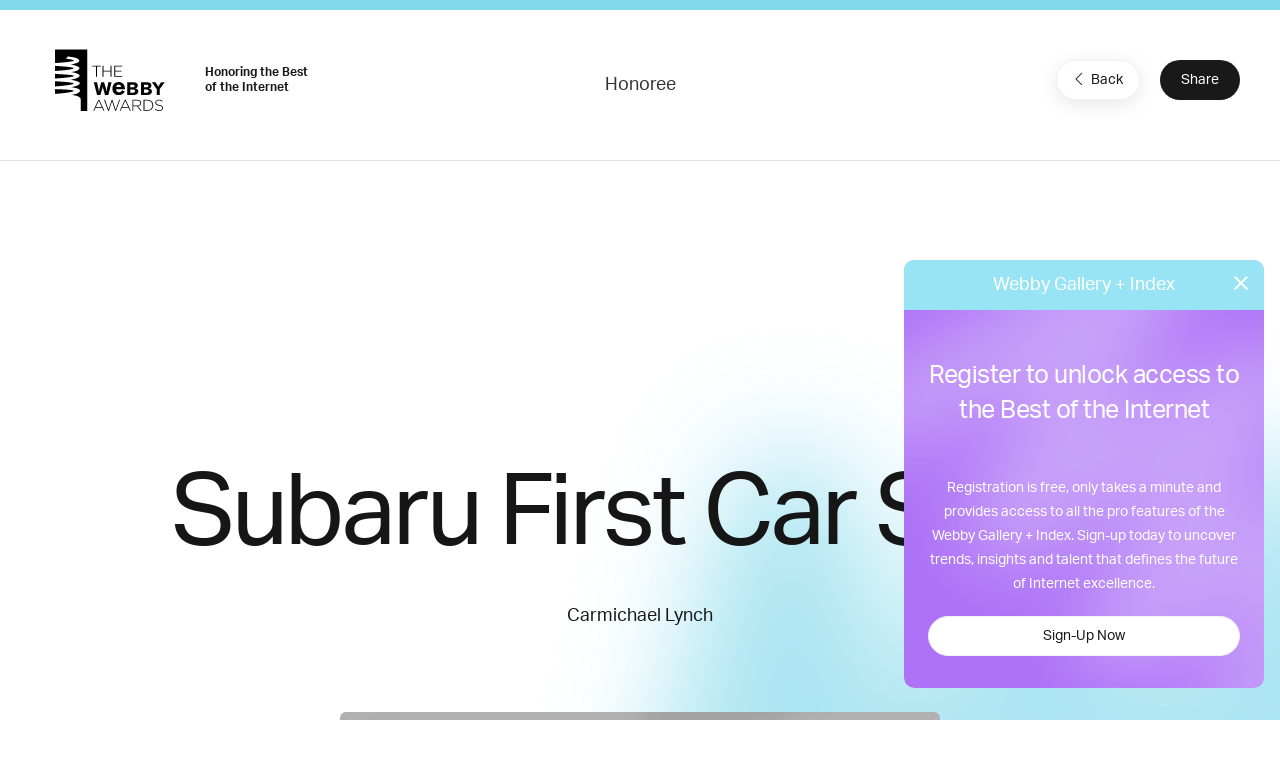

--- FILE ---
content_type: text/html; charset=utf-8
request_url: https://www.google.com/recaptcha/api2/anchor?ar=1&k=6LcC5f8qAAAAAN7E3g2z0N_EoPq3Vri8uXzTmFiO&co=aHR0cHM6Ly93aW5uZXJzLXN0YWdpbmcud2ViYnlhd2FyZHMuY29tOjQ0Mw..&hl=en&v=PoyoqOPhxBO7pBk68S4YbpHZ&size=invisible&anchor-ms=20000&execute-ms=30000&cb=jtz4wpo5pn1v
body_size: 48579
content:
<!DOCTYPE HTML><html dir="ltr" lang="en"><head><meta http-equiv="Content-Type" content="text/html; charset=UTF-8">
<meta http-equiv="X-UA-Compatible" content="IE=edge">
<title>reCAPTCHA</title>
<style type="text/css">
/* cyrillic-ext */
@font-face {
  font-family: 'Roboto';
  font-style: normal;
  font-weight: 400;
  font-stretch: 100%;
  src: url(//fonts.gstatic.com/s/roboto/v48/KFO7CnqEu92Fr1ME7kSn66aGLdTylUAMa3GUBHMdazTgWw.woff2) format('woff2');
  unicode-range: U+0460-052F, U+1C80-1C8A, U+20B4, U+2DE0-2DFF, U+A640-A69F, U+FE2E-FE2F;
}
/* cyrillic */
@font-face {
  font-family: 'Roboto';
  font-style: normal;
  font-weight: 400;
  font-stretch: 100%;
  src: url(//fonts.gstatic.com/s/roboto/v48/KFO7CnqEu92Fr1ME7kSn66aGLdTylUAMa3iUBHMdazTgWw.woff2) format('woff2');
  unicode-range: U+0301, U+0400-045F, U+0490-0491, U+04B0-04B1, U+2116;
}
/* greek-ext */
@font-face {
  font-family: 'Roboto';
  font-style: normal;
  font-weight: 400;
  font-stretch: 100%;
  src: url(//fonts.gstatic.com/s/roboto/v48/KFO7CnqEu92Fr1ME7kSn66aGLdTylUAMa3CUBHMdazTgWw.woff2) format('woff2');
  unicode-range: U+1F00-1FFF;
}
/* greek */
@font-face {
  font-family: 'Roboto';
  font-style: normal;
  font-weight: 400;
  font-stretch: 100%;
  src: url(//fonts.gstatic.com/s/roboto/v48/KFO7CnqEu92Fr1ME7kSn66aGLdTylUAMa3-UBHMdazTgWw.woff2) format('woff2');
  unicode-range: U+0370-0377, U+037A-037F, U+0384-038A, U+038C, U+038E-03A1, U+03A3-03FF;
}
/* math */
@font-face {
  font-family: 'Roboto';
  font-style: normal;
  font-weight: 400;
  font-stretch: 100%;
  src: url(//fonts.gstatic.com/s/roboto/v48/KFO7CnqEu92Fr1ME7kSn66aGLdTylUAMawCUBHMdazTgWw.woff2) format('woff2');
  unicode-range: U+0302-0303, U+0305, U+0307-0308, U+0310, U+0312, U+0315, U+031A, U+0326-0327, U+032C, U+032F-0330, U+0332-0333, U+0338, U+033A, U+0346, U+034D, U+0391-03A1, U+03A3-03A9, U+03B1-03C9, U+03D1, U+03D5-03D6, U+03F0-03F1, U+03F4-03F5, U+2016-2017, U+2034-2038, U+203C, U+2040, U+2043, U+2047, U+2050, U+2057, U+205F, U+2070-2071, U+2074-208E, U+2090-209C, U+20D0-20DC, U+20E1, U+20E5-20EF, U+2100-2112, U+2114-2115, U+2117-2121, U+2123-214F, U+2190, U+2192, U+2194-21AE, U+21B0-21E5, U+21F1-21F2, U+21F4-2211, U+2213-2214, U+2216-22FF, U+2308-230B, U+2310, U+2319, U+231C-2321, U+2336-237A, U+237C, U+2395, U+239B-23B7, U+23D0, U+23DC-23E1, U+2474-2475, U+25AF, U+25B3, U+25B7, U+25BD, U+25C1, U+25CA, U+25CC, U+25FB, U+266D-266F, U+27C0-27FF, U+2900-2AFF, U+2B0E-2B11, U+2B30-2B4C, U+2BFE, U+3030, U+FF5B, U+FF5D, U+1D400-1D7FF, U+1EE00-1EEFF;
}
/* symbols */
@font-face {
  font-family: 'Roboto';
  font-style: normal;
  font-weight: 400;
  font-stretch: 100%;
  src: url(//fonts.gstatic.com/s/roboto/v48/KFO7CnqEu92Fr1ME7kSn66aGLdTylUAMaxKUBHMdazTgWw.woff2) format('woff2');
  unicode-range: U+0001-000C, U+000E-001F, U+007F-009F, U+20DD-20E0, U+20E2-20E4, U+2150-218F, U+2190, U+2192, U+2194-2199, U+21AF, U+21E6-21F0, U+21F3, U+2218-2219, U+2299, U+22C4-22C6, U+2300-243F, U+2440-244A, U+2460-24FF, U+25A0-27BF, U+2800-28FF, U+2921-2922, U+2981, U+29BF, U+29EB, U+2B00-2BFF, U+4DC0-4DFF, U+FFF9-FFFB, U+10140-1018E, U+10190-1019C, U+101A0, U+101D0-101FD, U+102E0-102FB, U+10E60-10E7E, U+1D2C0-1D2D3, U+1D2E0-1D37F, U+1F000-1F0FF, U+1F100-1F1AD, U+1F1E6-1F1FF, U+1F30D-1F30F, U+1F315, U+1F31C, U+1F31E, U+1F320-1F32C, U+1F336, U+1F378, U+1F37D, U+1F382, U+1F393-1F39F, U+1F3A7-1F3A8, U+1F3AC-1F3AF, U+1F3C2, U+1F3C4-1F3C6, U+1F3CA-1F3CE, U+1F3D4-1F3E0, U+1F3ED, U+1F3F1-1F3F3, U+1F3F5-1F3F7, U+1F408, U+1F415, U+1F41F, U+1F426, U+1F43F, U+1F441-1F442, U+1F444, U+1F446-1F449, U+1F44C-1F44E, U+1F453, U+1F46A, U+1F47D, U+1F4A3, U+1F4B0, U+1F4B3, U+1F4B9, U+1F4BB, U+1F4BF, U+1F4C8-1F4CB, U+1F4D6, U+1F4DA, U+1F4DF, U+1F4E3-1F4E6, U+1F4EA-1F4ED, U+1F4F7, U+1F4F9-1F4FB, U+1F4FD-1F4FE, U+1F503, U+1F507-1F50B, U+1F50D, U+1F512-1F513, U+1F53E-1F54A, U+1F54F-1F5FA, U+1F610, U+1F650-1F67F, U+1F687, U+1F68D, U+1F691, U+1F694, U+1F698, U+1F6AD, U+1F6B2, U+1F6B9-1F6BA, U+1F6BC, U+1F6C6-1F6CF, U+1F6D3-1F6D7, U+1F6E0-1F6EA, U+1F6F0-1F6F3, U+1F6F7-1F6FC, U+1F700-1F7FF, U+1F800-1F80B, U+1F810-1F847, U+1F850-1F859, U+1F860-1F887, U+1F890-1F8AD, U+1F8B0-1F8BB, U+1F8C0-1F8C1, U+1F900-1F90B, U+1F93B, U+1F946, U+1F984, U+1F996, U+1F9E9, U+1FA00-1FA6F, U+1FA70-1FA7C, U+1FA80-1FA89, U+1FA8F-1FAC6, U+1FACE-1FADC, U+1FADF-1FAE9, U+1FAF0-1FAF8, U+1FB00-1FBFF;
}
/* vietnamese */
@font-face {
  font-family: 'Roboto';
  font-style: normal;
  font-weight: 400;
  font-stretch: 100%;
  src: url(//fonts.gstatic.com/s/roboto/v48/KFO7CnqEu92Fr1ME7kSn66aGLdTylUAMa3OUBHMdazTgWw.woff2) format('woff2');
  unicode-range: U+0102-0103, U+0110-0111, U+0128-0129, U+0168-0169, U+01A0-01A1, U+01AF-01B0, U+0300-0301, U+0303-0304, U+0308-0309, U+0323, U+0329, U+1EA0-1EF9, U+20AB;
}
/* latin-ext */
@font-face {
  font-family: 'Roboto';
  font-style: normal;
  font-weight: 400;
  font-stretch: 100%;
  src: url(//fonts.gstatic.com/s/roboto/v48/KFO7CnqEu92Fr1ME7kSn66aGLdTylUAMa3KUBHMdazTgWw.woff2) format('woff2');
  unicode-range: U+0100-02BA, U+02BD-02C5, U+02C7-02CC, U+02CE-02D7, U+02DD-02FF, U+0304, U+0308, U+0329, U+1D00-1DBF, U+1E00-1E9F, U+1EF2-1EFF, U+2020, U+20A0-20AB, U+20AD-20C0, U+2113, U+2C60-2C7F, U+A720-A7FF;
}
/* latin */
@font-face {
  font-family: 'Roboto';
  font-style: normal;
  font-weight: 400;
  font-stretch: 100%;
  src: url(//fonts.gstatic.com/s/roboto/v48/KFO7CnqEu92Fr1ME7kSn66aGLdTylUAMa3yUBHMdazQ.woff2) format('woff2');
  unicode-range: U+0000-00FF, U+0131, U+0152-0153, U+02BB-02BC, U+02C6, U+02DA, U+02DC, U+0304, U+0308, U+0329, U+2000-206F, U+20AC, U+2122, U+2191, U+2193, U+2212, U+2215, U+FEFF, U+FFFD;
}
/* cyrillic-ext */
@font-face {
  font-family: 'Roboto';
  font-style: normal;
  font-weight: 500;
  font-stretch: 100%;
  src: url(//fonts.gstatic.com/s/roboto/v48/KFO7CnqEu92Fr1ME7kSn66aGLdTylUAMa3GUBHMdazTgWw.woff2) format('woff2');
  unicode-range: U+0460-052F, U+1C80-1C8A, U+20B4, U+2DE0-2DFF, U+A640-A69F, U+FE2E-FE2F;
}
/* cyrillic */
@font-face {
  font-family: 'Roboto';
  font-style: normal;
  font-weight: 500;
  font-stretch: 100%;
  src: url(//fonts.gstatic.com/s/roboto/v48/KFO7CnqEu92Fr1ME7kSn66aGLdTylUAMa3iUBHMdazTgWw.woff2) format('woff2');
  unicode-range: U+0301, U+0400-045F, U+0490-0491, U+04B0-04B1, U+2116;
}
/* greek-ext */
@font-face {
  font-family: 'Roboto';
  font-style: normal;
  font-weight: 500;
  font-stretch: 100%;
  src: url(//fonts.gstatic.com/s/roboto/v48/KFO7CnqEu92Fr1ME7kSn66aGLdTylUAMa3CUBHMdazTgWw.woff2) format('woff2');
  unicode-range: U+1F00-1FFF;
}
/* greek */
@font-face {
  font-family: 'Roboto';
  font-style: normal;
  font-weight: 500;
  font-stretch: 100%;
  src: url(//fonts.gstatic.com/s/roboto/v48/KFO7CnqEu92Fr1ME7kSn66aGLdTylUAMa3-UBHMdazTgWw.woff2) format('woff2');
  unicode-range: U+0370-0377, U+037A-037F, U+0384-038A, U+038C, U+038E-03A1, U+03A3-03FF;
}
/* math */
@font-face {
  font-family: 'Roboto';
  font-style: normal;
  font-weight: 500;
  font-stretch: 100%;
  src: url(//fonts.gstatic.com/s/roboto/v48/KFO7CnqEu92Fr1ME7kSn66aGLdTylUAMawCUBHMdazTgWw.woff2) format('woff2');
  unicode-range: U+0302-0303, U+0305, U+0307-0308, U+0310, U+0312, U+0315, U+031A, U+0326-0327, U+032C, U+032F-0330, U+0332-0333, U+0338, U+033A, U+0346, U+034D, U+0391-03A1, U+03A3-03A9, U+03B1-03C9, U+03D1, U+03D5-03D6, U+03F0-03F1, U+03F4-03F5, U+2016-2017, U+2034-2038, U+203C, U+2040, U+2043, U+2047, U+2050, U+2057, U+205F, U+2070-2071, U+2074-208E, U+2090-209C, U+20D0-20DC, U+20E1, U+20E5-20EF, U+2100-2112, U+2114-2115, U+2117-2121, U+2123-214F, U+2190, U+2192, U+2194-21AE, U+21B0-21E5, U+21F1-21F2, U+21F4-2211, U+2213-2214, U+2216-22FF, U+2308-230B, U+2310, U+2319, U+231C-2321, U+2336-237A, U+237C, U+2395, U+239B-23B7, U+23D0, U+23DC-23E1, U+2474-2475, U+25AF, U+25B3, U+25B7, U+25BD, U+25C1, U+25CA, U+25CC, U+25FB, U+266D-266F, U+27C0-27FF, U+2900-2AFF, U+2B0E-2B11, U+2B30-2B4C, U+2BFE, U+3030, U+FF5B, U+FF5D, U+1D400-1D7FF, U+1EE00-1EEFF;
}
/* symbols */
@font-face {
  font-family: 'Roboto';
  font-style: normal;
  font-weight: 500;
  font-stretch: 100%;
  src: url(//fonts.gstatic.com/s/roboto/v48/KFO7CnqEu92Fr1ME7kSn66aGLdTylUAMaxKUBHMdazTgWw.woff2) format('woff2');
  unicode-range: U+0001-000C, U+000E-001F, U+007F-009F, U+20DD-20E0, U+20E2-20E4, U+2150-218F, U+2190, U+2192, U+2194-2199, U+21AF, U+21E6-21F0, U+21F3, U+2218-2219, U+2299, U+22C4-22C6, U+2300-243F, U+2440-244A, U+2460-24FF, U+25A0-27BF, U+2800-28FF, U+2921-2922, U+2981, U+29BF, U+29EB, U+2B00-2BFF, U+4DC0-4DFF, U+FFF9-FFFB, U+10140-1018E, U+10190-1019C, U+101A0, U+101D0-101FD, U+102E0-102FB, U+10E60-10E7E, U+1D2C0-1D2D3, U+1D2E0-1D37F, U+1F000-1F0FF, U+1F100-1F1AD, U+1F1E6-1F1FF, U+1F30D-1F30F, U+1F315, U+1F31C, U+1F31E, U+1F320-1F32C, U+1F336, U+1F378, U+1F37D, U+1F382, U+1F393-1F39F, U+1F3A7-1F3A8, U+1F3AC-1F3AF, U+1F3C2, U+1F3C4-1F3C6, U+1F3CA-1F3CE, U+1F3D4-1F3E0, U+1F3ED, U+1F3F1-1F3F3, U+1F3F5-1F3F7, U+1F408, U+1F415, U+1F41F, U+1F426, U+1F43F, U+1F441-1F442, U+1F444, U+1F446-1F449, U+1F44C-1F44E, U+1F453, U+1F46A, U+1F47D, U+1F4A3, U+1F4B0, U+1F4B3, U+1F4B9, U+1F4BB, U+1F4BF, U+1F4C8-1F4CB, U+1F4D6, U+1F4DA, U+1F4DF, U+1F4E3-1F4E6, U+1F4EA-1F4ED, U+1F4F7, U+1F4F9-1F4FB, U+1F4FD-1F4FE, U+1F503, U+1F507-1F50B, U+1F50D, U+1F512-1F513, U+1F53E-1F54A, U+1F54F-1F5FA, U+1F610, U+1F650-1F67F, U+1F687, U+1F68D, U+1F691, U+1F694, U+1F698, U+1F6AD, U+1F6B2, U+1F6B9-1F6BA, U+1F6BC, U+1F6C6-1F6CF, U+1F6D3-1F6D7, U+1F6E0-1F6EA, U+1F6F0-1F6F3, U+1F6F7-1F6FC, U+1F700-1F7FF, U+1F800-1F80B, U+1F810-1F847, U+1F850-1F859, U+1F860-1F887, U+1F890-1F8AD, U+1F8B0-1F8BB, U+1F8C0-1F8C1, U+1F900-1F90B, U+1F93B, U+1F946, U+1F984, U+1F996, U+1F9E9, U+1FA00-1FA6F, U+1FA70-1FA7C, U+1FA80-1FA89, U+1FA8F-1FAC6, U+1FACE-1FADC, U+1FADF-1FAE9, U+1FAF0-1FAF8, U+1FB00-1FBFF;
}
/* vietnamese */
@font-face {
  font-family: 'Roboto';
  font-style: normal;
  font-weight: 500;
  font-stretch: 100%;
  src: url(//fonts.gstatic.com/s/roboto/v48/KFO7CnqEu92Fr1ME7kSn66aGLdTylUAMa3OUBHMdazTgWw.woff2) format('woff2');
  unicode-range: U+0102-0103, U+0110-0111, U+0128-0129, U+0168-0169, U+01A0-01A1, U+01AF-01B0, U+0300-0301, U+0303-0304, U+0308-0309, U+0323, U+0329, U+1EA0-1EF9, U+20AB;
}
/* latin-ext */
@font-face {
  font-family: 'Roboto';
  font-style: normal;
  font-weight: 500;
  font-stretch: 100%;
  src: url(//fonts.gstatic.com/s/roboto/v48/KFO7CnqEu92Fr1ME7kSn66aGLdTylUAMa3KUBHMdazTgWw.woff2) format('woff2');
  unicode-range: U+0100-02BA, U+02BD-02C5, U+02C7-02CC, U+02CE-02D7, U+02DD-02FF, U+0304, U+0308, U+0329, U+1D00-1DBF, U+1E00-1E9F, U+1EF2-1EFF, U+2020, U+20A0-20AB, U+20AD-20C0, U+2113, U+2C60-2C7F, U+A720-A7FF;
}
/* latin */
@font-face {
  font-family: 'Roboto';
  font-style: normal;
  font-weight: 500;
  font-stretch: 100%;
  src: url(//fonts.gstatic.com/s/roboto/v48/KFO7CnqEu92Fr1ME7kSn66aGLdTylUAMa3yUBHMdazQ.woff2) format('woff2');
  unicode-range: U+0000-00FF, U+0131, U+0152-0153, U+02BB-02BC, U+02C6, U+02DA, U+02DC, U+0304, U+0308, U+0329, U+2000-206F, U+20AC, U+2122, U+2191, U+2193, U+2212, U+2215, U+FEFF, U+FFFD;
}
/* cyrillic-ext */
@font-face {
  font-family: 'Roboto';
  font-style: normal;
  font-weight: 900;
  font-stretch: 100%;
  src: url(//fonts.gstatic.com/s/roboto/v48/KFO7CnqEu92Fr1ME7kSn66aGLdTylUAMa3GUBHMdazTgWw.woff2) format('woff2');
  unicode-range: U+0460-052F, U+1C80-1C8A, U+20B4, U+2DE0-2DFF, U+A640-A69F, U+FE2E-FE2F;
}
/* cyrillic */
@font-face {
  font-family: 'Roboto';
  font-style: normal;
  font-weight: 900;
  font-stretch: 100%;
  src: url(//fonts.gstatic.com/s/roboto/v48/KFO7CnqEu92Fr1ME7kSn66aGLdTylUAMa3iUBHMdazTgWw.woff2) format('woff2');
  unicode-range: U+0301, U+0400-045F, U+0490-0491, U+04B0-04B1, U+2116;
}
/* greek-ext */
@font-face {
  font-family: 'Roboto';
  font-style: normal;
  font-weight: 900;
  font-stretch: 100%;
  src: url(//fonts.gstatic.com/s/roboto/v48/KFO7CnqEu92Fr1ME7kSn66aGLdTylUAMa3CUBHMdazTgWw.woff2) format('woff2');
  unicode-range: U+1F00-1FFF;
}
/* greek */
@font-face {
  font-family: 'Roboto';
  font-style: normal;
  font-weight: 900;
  font-stretch: 100%;
  src: url(//fonts.gstatic.com/s/roboto/v48/KFO7CnqEu92Fr1ME7kSn66aGLdTylUAMa3-UBHMdazTgWw.woff2) format('woff2');
  unicode-range: U+0370-0377, U+037A-037F, U+0384-038A, U+038C, U+038E-03A1, U+03A3-03FF;
}
/* math */
@font-face {
  font-family: 'Roboto';
  font-style: normal;
  font-weight: 900;
  font-stretch: 100%;
  src: url(//fonts.gstatic.com/s/roboto/v48/KFO7CnqEu92Fr1ME7kSn66aGLdTylUAMawCUBHMdazTgWw.woff2) format('woff2');
  unicode-range: U+0302-0303, U+0305, U+0307-0308, U+0310, U+0312, U+0315, U+031A, U+0326-0327, U+032C, U+032F-0330, U+0332-0333, U+0338, U+033A, U+0346, U+034D, U+0391-03A1, U+03A3-03A9, U+03B1-03C9, U+03D1, U+03D5-03D6, U+03F0-03F1, U+03F4-03F5, U+2016-2017, U+2034-2038, U+203C, U+2040, U+2043, U+2047, U+2050, U+2057, U+205F, U+2070-2071, U+2074-208E, U+2090-209C, U+20D0-20DC, U+20E1, U+20E5-20EF, U+2100-2112, U+2114-2115, U+2117-2121, U+2123-214F, U+2190, U+2192, U+2194-21AE, U+21B0-21E5, U+21F1-21F2, U+21F4-2211, U+2213-2214, U+2216-22FF, U+2308-230B, U+2310, U+2319, U+231C-2321, U+2336-237A, U+237C, U+2395, U+239B-23B7, U+23D0, U+23DC-23E1, U+2474-2475, U+25AF, U+25B3, U+25B7, U+25BD, U+25C1, U+25CA, U+25CC, U+25FB, U+266D-266F, U+27C0-27FF, U+2900-2AFF, U+2B0E-2B11, U+2B30-2B4C, U+2BFE, U+3030, U+FF5B, U+FF5D, U+1D400-1D7FF, U+1EE00-1EEFF;
}
/* symbols */
@font-face {
  font-family: 'Roboto';
  font-style: normal;
  font-weight: 900;
  font-stretch: 100%;
  src: url(//fonts.gstatic.com/s/roboto/v48/KFO7CnqEu92Fr1ME7kSn66aGLdTylUAMaxKUBHMdazTgWw.woff2) format('woff2');
  unicode-range: U+0001-000C, U+000E-001F, U+007F-009F, U+20DD-20E0, U+20E2-20E4, U+2150-218F, U+2190, U+2192, U+2194-2199, U+21AF, U+21E6-21F0, U+21F3, U+2218-2219, U+2299, U+22C4-22C6, U+2300-243F, U+2440-244A, U+2460-24FF, U+25A0-27BF, U+2800-28FF, U+2921-2922, U+2981, U+29BF, U+29EB, U+2B00-2BFF, U+4DC0-4DFF, U+FFF9-FFFB, U+10140-1018E, U+10190-1019C, U+101A0, U+101D0-101FD, U+102E0-102FB, U+10E60-10E7E, U+1D2C0-1D2D3, U+1D2E0-1D37F, U+1F000-1F0FF, U+1F100-1F1AD, U+1F1E6-1F1FF, U+1F30D-1F30F, U+1F315, U+1F31C, U+1F31E, U+1F320-1F32C, U+1F336, U+1F378, U+1F37D, U+1F382, U+1F393-1F39F, U+1F3A7-1F3A8, U+1F3AC-1F3AF, U+1F3C2, U+1F3C4-1F3C6, U+1F3CA-1F3CE, U+1F3D4-1F3E0, U+1F3ED, U+1F3F1-1F3F3, U+1F3F5-1F3F7, U+1F408, U+1F415, U+1F41F, U+1F426, U+1F43F, U+1F441-1F442, U+1F444, U+1F446-1F449, U+1F44C-1F44E, U+1F453, U+1F46A, U+1F47D, U+1F4A3, U+1F4B0, U+1F4B3, U+1F4B9, U+1F4BB, U+1F4BF, U+1F4C8-1F4CB, U+1F4D6, U+1F4DA, U+1F4DF, U+1F4E3-1F4E6, U+1F4EA-1F4ED, U+1F4F7, U+1F4F9-1F4FB, U+1F4FD-1F4FE, U+1F503, U+1F507-1F50B, U+1F50D, U+1F512-1F513, U+1F53E-1F54A, U+1F54F-1F5FA, U+1F610, U+1F650-1F67F, U+1F687, U+1F68D, U+1F691, U+1F694, U+1F698, U+1F6AD, U+1F6B2, U+1F6B9-1F6BA, U+1F6BC, U+1F6C6-1F6CF, U+1F6D3-1F6D7, U+1F6E0-1F6EA, U+1F6F0-1F6F3, U+1F6F7-1F6FC, U+1F700-1F7FF, U+1F800-1F80B, U+1F810-1F847, U+1F850-1F859, U+1F860-1F887, U+1F890-1F8AD, U+1F8B0-1F8BB, U+1F8C0-1F8C1, U+1F900-1F90B, U+1F93B, U+1F946, U+1F984, U+1F996, U+1F9E9, U+1FA00-1FA6F, U+1FA70-1FA7C, U+1FA80-1FA89, U+1FA8F-1FAC6, U+1FACE-1FADC, U+1FADF-1FAE9, U+1FAF0-1FAF8, U+1FB00-1FBFF;
}
/* vietnamese */
@font-face {
  font-family: 'Roboto';
  font-style: normal;
  font-weight: 900;
  font-stretch: 100%;
  src: url(//fonts.gstatic.com/s/roboto/v48/KFO7CnqEu92Fr1ME7kSn66aGLdTylUAMa3OUBHMdazTgWw.woff2) format('woff2');
  unicode-range: U+0102-0103, U+0110-0111, U+0128-0129, U+0168-0169, U+01A0-01A1, U+01AF-01B0, U+0300-0301, U+0303-0304, U+0308-0309, U+0323, U+0329, U+1EA0-1EF9, U+20AB;
}
/* latin-ext */
@font-face {
  font-family: 'Roboto';
  font-style: normal;
  font-weight: 900;
  font-stretch: 100%;
  src: url(//fonts.gstatic.com/s/roboto/v48/KFO7CnqEu92Fr1ME7kSn66aGLdTylUAMa3KUBHMdazTgWw.woff2) format('woff2');
  unicode-range: U+0100-02BA, U+02BD-02C5, U+02C7-02CC, U+02CE-02D7, U+02DD-02FF, U+0304, U+0308, U+0329, U+1D00-1DBF, U+1E00-1E9F, U+1EF2-1EFF, U+2020, U+20A0-20AB, U+20AD-20C0, U+2113, U+2C60-2C7F, U+A720-A7FF;
}
/* latin */
@font-face {
  font-family: 'Roboto';
  font-style: normal;
  font-weight: 900;
  font-stretch: 100%;
  src: url(//fonts.gstatic.com/s/roboto/v48/KFO7CnqEu92Fr1ME7kSn66aGLdTylUAMa3yUBHMdazQ.woff2) format('woff2');
  unicode-range: U+0000-00FF, U+0131, U+0152-0153, U+02BB-02BC, U+02C6, U+02DA, U+02DC, U+0304, U+0308, U+0329, U+2000-206F, U+20AC, U+2122, U+2191, U+2193, U+2212, U+2215, U+FEFF, U+FFFD;
}

</style>
<link rel="stylesheet" type="text/css" href="https://www.gstatic.com/recaptcha/releases/PoyoqOPhxBO7pBk68S4YbpHZ/styles__ltr.css">
<script nonce="dDDCtJbh_zyrwP26r5ACkA" type="text/javascript">window['__recaptcha_api'] = 'https://www.google.com/recaptcha/api2/';</script>
<script type="text/javascript" src="https://www.gstatic.com/recaptcha/releases/PoyoqOPhxBO7pBk68S4YbpHZ/recaptcha__en.js" nonce="dDDCtJbh_zyrwP26r5ACkA">
      
    </script></head>
<body><div id="rc-anchor-alert" class="rc-anchor-alert"></div>
<input type="hidden" id="recaptcha-token" value="[base64]">
<script type="text/javascript" nonce="dDDCtJbh_zyrwP26r5ACkA">
      recaptcha.anchor.Main.init("[\x22ainput\x22,[\x22bgdata\x22,\x22\x22,\[base64]/[base64]/[base64]/bmV3IHJbeF0oY1swXSk6RT09Mj9uZXcgclt4XShjWzBdLGNbMV0pOkU9PTM/bmV3IHJbeF0oY1swXSxjWzFdLGNbMl0pOkU9PTQ/[base64]/[base64]/[base64]/[base64]/[base64]/[base64]/[base64]/[base64]\x22,\[base64]\\u003d\\u003d\x22,\x22wogIGsKidMKPX1Amw7XCl8K1a8O1azQVQMOwacORwqjCozc6chZiw6hewpfCgcKfw6M5AsOnCsOHw6I7w57CjsOcwpV+dMOZXMO7H3zChcKrw6wUw7pXKmhHcMKhwq4Zw5w1wpcyZ8KxwpkYwqNbP8O6McO3w68Wwr7CtnvCt8K/w43DpMOXOAoxRsOZdznCgsKkwr5hwpnCoMOzGMKcwrrCqsODwqo3WsKBw6sIWTPDqB0YcsKYw7PDvcOlw58dQ3HDqR/DicONY3rDnT5+VMKVLF/DgcOEX8O7NcOrwqZ4L8Otw5HCqsOqwoHDogp7MAfDpC8Jw75Uw5oZTsKAwpfCt8Kmw5sEw5TCtQI5w5rCjcKYwo7DqmAGwrBBwpdzMcK7w4fCjhrCl1PCjcORQcKaw7LDl8K/[base64]/[base64]/[base64]/[base64]/f8KQPTEvU8Ksw4rClmJiTkDCtVpaXXMFGn7DlH/DmiXCsEDCgsKNM8O8ecOkOMKNBcOedDMMORNSecK7LGAqw7LCkMODWsKpwo5cw5A/w7nDqMOlwpgGwo/CvljDhsOtNsKmwq5LCDo9FwPClB8sLUnDkizCqmcvw5sOw6fDtX4mesK+JsOFDsKTw63DsHhCC1vCjsOjwrAPw7gHwo/[base64]/CgsKlwpM5w67DpxNFwrFgZgnCuWrChTZ/[base64]/[base64]/Dl8K3EsOnw5nDv8KcKMKBw6hEPl/ChXPDkRrCmsOsw6V3B2vCpBvCqXRXwph0w5lTw41fRlZ8wpwbDsO4wol2wrt0Mn/Cn8Ouw6DDrcOFwo4kYgzDnhoeC8OOb8OTw60hwp/CgsO+ZMO+w6fDpVzDvz/Cn2TCkWDDlcKhPFLDghJEHnTCtMO4wojDhcKXwpnCkMOlwrzDljdXRhESwq7DjzgzUkpCZ343c8KLwqTCoTNXwrPDu240woEGdMOOFsO1wqrDpsOcYiDDnMKzI3c2wrfDq8OlcSMnw4FaN8Oaw4PDs8Ktwps4w5U/w6/[base64]/DicK7w4fDqHsaw65CHcOHw47CuEY3wofDucKFw5hRw4DDi17DjXnDikLCscOHw5zDhCfDgcKJfMKOcCTDscOUXMK3C0NnaMKjI8OAw5TDisKxZsKCwq/DlsKTXsOCw6xWw4zDksKUw6pDDkbCpMKnw5FCbMOAelDDmcOaF0LCjBE3e8OWIWbCpwwbWsOiG8OHMMKeYU0iRCMYw6HDilYpwqMoBMOZw6XCk8OHw7Vhw65NwoDCvMKHCsOww5l3SAnDr8OtAsOzwpAew743w4/DisOIwqcQwrLDicKxw6Rzw6fDmsK3w5TCrMKew7YZBgTDlMOKKMOQwpbDqURjwoDDp3ZYwq0Hw7MmccKtw5IZwq97w5PCvw5YwrnCl8OHNFjCuT83GzIhw5tXa8KCXgEZw5xKw5fDpsO/[base64]/wqLDmMKbeEEzUnNCw65Lw6Apw4nDtcOCOhHChcObw6hrZGBww6JowpvCvcOnw5oaIcOHwqDDnSDDpiZ8JsOKw585GcO6bUrDiMOawq9ywpTCocKdXULDj8OOwpZZw74tw4TChjYrYsKuJTVsX0XCn8K3dxoewoLDqsKmJsOWw7/[base64]/ChCDCmXrCpjsEw7rDgsKawpXDnk9WWMOHw60iLCE8wqJVwqYIP8Ozw7MFwqYkBE13wrRtRMKCwoXDr8Ojw5VxI8O6w5DCkcOYwqw/[base64]/[base64]/[base64]/DhDYzLwnDkT3DiMK3GBzDjMOUw6UPw5IUwqAIwqt6Z8KKbGl9csObwqHCqS46w5jDscKswp1BbsKbBMO3w58TwoHDkwrDm8KGw5jCgsOSwrNWw5vDtcKRMAUUw7fCu8KTw7AQTcOJRQkbw4UrTlbDi8Okw6J2cMOAVAt/w7fCuXNIdGUmNsKXwpjDsUBMw4UDeMKbDMOQwr/[base64]/[base64]/AcOoKMOZY8OIw7bDjsOkOMKswr/DoMOkO8O0w4rDvMOYEyLDvHbDuHHDmEljflVHwpPCtmnDp8OBw6DDrsK2w7M6LcOQwoZqEGtZwq9cwodLwqrDmQcgwojCtkpSA8OKw43CjsKBRw/Dl8OCMsKZIMKZKkoEdGzCvcK+CcKCwp1Ew4jClRlRwrsTw5DCu8K8TWFuQHUBwqHDkSbCv3/[base64]/DmCNHw50Mwp3DtMObAcOsQMOSWHpNeQXCoz8DwrPDuFjDtjpmZXs0wpRRS8Kkw5FxdirCpMOYbcOuZcOvMsOcfFhHbAjDhkvDpsO2ecKqZ8Ovw6DCvRfCtsOXTjVLBUjCj8Krbi8VHkgDO8KOw63DnRLClBXDoAp2wqcxwr3Dpi3ClTZeO8KvwqvDlW/DtMOAE23Coz4qwpzDtsOAwq1Fwp8tR8OHwqfDj8K1BkJUdB3CnDkLwrAGwpRXMcKww5bCrcO0wqwEw6UAUCgXb2rCkMKTASXDncKzccKaDizCkcK5wpXDgsKLJcKSwq9fXFUewqvDhMKfAk/[base64]/wq3CsTPChMKFCcO8Z8OQwpDDklDDiwJpwrrCocO7w5kvwqRQw7fCiMKXQAjDhUd9Ik3DpRPCk1PChndjfQfCssKodzcjwoLDnVvCvsOSBsOuTGlwWMOwS8KJw4zCn0nCiMKSOMO5w7vCu8Klwo9CYHbChsKtw7N/[base64]/CoUfChsO6w7/DvntCFiTClMKGw6ZRXsKnwohtwofDn3jDtgwOw6I5w5Ugw6rDiCl8w6QsJMKXYStGSA3DtsOOSC3CrsO3wpVXwqtewq7CmMOYwqMdS8O5w5leZynDl8Kew5ITwrp+LMOewq4CK8KHwpfDn3jDrijDtsOKwrdDJH8Iw5tQZ8KWUXc4wpk1MMKjwo/[base64]/CsMKnw5LDgsOWVGfDuBXDqcKuw5XDo3BmW8Kow4xuw57DhQDCsMKJwrcSwqoxcjjDrBMlcQDDhcOjQsOLG8KPwpDDnhYzZ8OEwq0Fw4fCjXgfRsObw6phwqjDv8KWwqhUwo9EYBULw4l3FxTCtMK/wpYiw6nDuRgHwroBVTZyXWfCv0F5wqLDtMKQdcKAB8OmTw/Ct8K1w7LDpcO6w75Ew4JvOizCphTDsQhZwqnDo2s6C3fDsUFFdxgWw6bDv8K2w6Fbw7vCp8ONCMOWP8K+AMORZlZ8wofCgh7CuA7CoALCvUDCpsK2EcONQVQLAE5vMcObw4hHw49lW8KCw7PDtWI7HAcTw6HCtyUSPhPCuil/wofCuAYYL8K8bcKVwr3Dn0JtwqsSw5TCusKAw53CuiU1w5xPw4dNwrPDlSNew7g1BDoWwpA+MMOzw7vDp3Mjw6YwCMKCwovCmsOHwozCompaa3gvOB/ChsKbUxfDsQNCXcO/YcOuwos2wprDtsOICmNAWsKCYcOgRcO1w4U0w63DvMOqEMKtK8K6w718RBxMw7snwrVEZSJPNErCssK8S1bDl8KAwr/CmDrDmcKjwoPDlT03XUF0w6XDmMKyIGtEwqJDdnx/[base64]/[base64]/Cp8Omw5DDpcOewq8wwqlVWC58wrM3dcOKLMO1w7grw7bCpcKJw6QjB2jCmsOIw7LDtzPDl8KLRMONw6nDi8Ktw5LDlsKIwq3CnWsnNEEAKsOZVALDmAXCq10wfF8SXMOAwofDi8K5ecK4w4c/[base64]/DlcKRf3TDp8ObVsKtwrXCuxwlDsK3wqZ6GcOMw7QCVMOJAcOGVSldw7bDlMKnwpTDlmMJw74GwrfCuWHCr8KIaUB+wpBgw6NNXgDDu8OuURTCii07wo15w7ZdbcOLSAk1w6TCsMKsGMKOw6dgw5ZMXzkNfB/[base64]/YzjDrxbDoMO5wpXDl8ONCS1Ww7TDgcORwr4mwo/ChMOgwpPDocKyCmjDpEbCglbDv3zCjcKiOG/DkWwkXsOCw6cNGMOvf8OXw5Q0w7fDjVXDtBk6w6vCm8O/w6YJXcKtADQfecOtFkHCnQrDgcOcYBcBYsKIdzcGwrhCbHDDkmE7GEvClcOJwoE/TVPCg1XCtk/Dpwgiw6hSw5/Do8KCwp7DqcKKw7zDu0HDn8KgHEbCrMOwO8KbwpomG8KBWMOZw6MXw4YjAiLDkS3DolECT8KlGEDCpQ/[base64]/Y3YKwpHDnD5FZcOowqrCmGx7VxJZwqjDtsO0CsKww5TCvzUmEMKYGQ/[base64]/w79cFsO4wobChcKmOyLClcOrYj/CjMKPLDfDgcKQwqzCtDLDmDDCtMKNwqFuw7vCkcOSCHrCgA7ClibCnMO4wqLDiSfDs2wKw5ADLMOnAcONw5/[base64]/DlQjCsRdkw5DDv2XDmHzCuUdbw5M3wojCoX8RBjrDnmHCscOrw6tHw5NyGMK4w6TDv2bDs8O5wphYw5vDr8OYw7LCkAzDm8KHw5o2ZMOEbAXCrcOow5pTdT5rwoIfEMO3wpjCnSHDs8OOw5DDjR7CvsOrLEnDq1/Dp2LDrgw3DcKuSsKrJMKkTMKYwpxIVsKyd2NLwqh3HcKvw7TDizsCMiVdaUZ4w6zDm8K1wrgeeMOoGD8xaBBcJcK2LXl3BBp/ICRfw5cwbsORw4sWwqnDscO9wodnaQpTJMKCw6BewrzDjcOEaMOQZsOxw7bCpMKcEVYtwr/[base64]/Dl0kGwoYbw59Ow6LDgmZdw5nDqMOpw58iwqLDk8KiwqwdTsOJw5vDmjsoP8KnacKhXDMBw5wBTRXDmMOle8KBwrlIScKreiTDlmzCpMOlwr/CocKSw6IrG8KAScKdwqLDn8Kww5c9w7bDiBfCm8Kiwo4IUCoQJxwPw5TCoMOcWsKdQcKrCm/CsBzCscOVwrtQwpZbFsOMSD1Zw4vCssK4XHRMVBnCq8KWS3/Do3ESe8OmQsOeWid9w5/DvMO4wrbDuS8dVMOkwpLCn8KSw7kHw4Fqw6cuwqzDjMOAf8OPNMOzw6c7wogpEsKAJ3ImwofCnhUlw5PClRomwrfDt3DCn3YSw6/[base64]/Dg8KqwosKN2TCisKZKFsDBcO6w5chw63DgcOkw7/DpVLDksKTwoHCv8OFwrkRecKPD1fDicKlWsOyWcOUw5zDlBVHwqFlwoEkesKxJTbCksK+w4zCvizDpcO2wp3ChsOvEiMVw6/DocKdwrbDqTx+w5xSLsKDw4YmeMO3wrF/wqJRb39FdVHDniEHWVRUw5N/wr/[base64]/DpkTCrsK5NCHCmMO+PMOFUsKlSj/Ch8KnwpzDncKmCzbCqHvCr3QEw6zCssOSw4/Cm8K/wqpEQxvCn8KNwrdyEsO1w6HDiD7DlsOmwoLDvxJwVsOzwog9FMKDwpTCm1JMOxXDlnM4w7TDvsKWw40PRRLCkw5jwqbCsn0feEPDuHpiUsOtwqA6OcObY3dsw5TCrMKzwqfDg8O9w4rDhnzDjsOEwobCuWTDqsOSwqnCrcKAw6liNjjDq8KOw6PDqcOAEQpqB3/CjMOmw4QBLMOiVcKkwqtuecKMw7VawrTCncOPw4/[base64]/[base64]/RwPDssOPwpQ5cMOpwobDmwE/RMO4WcKOwpTChMKuOwHChcK1GsKuw4/[base64]/[base64]/Du1kNwpsxw43Cu1xSwpQpeAHDkcKiDcOywp/DjRQswqI/CzXCjnnCthxYJ8O+NUPDizHDohTDkcKHUsO7LGzCjcOUWR0JbcOWanfCtcOCbsOEa8Oswol7aQ/DrMKuAsOQM8OGwrLCs8Kmwp/Dr2HCs1kHeMOHY2DCvMKAwr4Lw4rCgcKOwr7DvSBYw4AUwoLCrxnDtnp4RAtaOMKNw7bDtcOuWsKJXsOnEMObUSxHAglOA8O3wodmRWLDicKawqHDqV0KwrTCt09Jd8O/WwzCisK8w5fDkcK/ch18AMK9UnvCq1AMw4LChcKoHcORw5XDpCTCuw/DhF/DkQ7Dq8O7w73DpMKAw7Mtwr/[base64]/Z2vDnUV7w5YEw4HDtS/[base64]/CtQ56wr4ANcK5HMOeU1jCiG4XJgUswoLDimscRUM8RMKSXsKJw700w4FnRsKnYyvDiW/Ct8KFX3HCgTJjCsOYwoHDslDCpsKRw4JaRATDmcOUw5nDlXQKwqXDkU7DhcK7w5rCsj3DiwrDvcKEw5YvW8ONA8Orw7thQQ3CmWIAUcOYwocGwqbDj0XDtULDnMOfwpvDnhTCqMK5w4nDmMKPTEtKBcKawp/CvsOVSnzDsnHCocKLf1TCqcKxeMOPwpXDjWPDscOaw6DDoAxTw6Ijw4vCj8OqwpnDtXARUAzDkxzDi8KjPsKyEiBvGRQeXMKzwq1VwpfCql0gwpRmwqByLBdKw5kqXyvChHjDljRCw6plw5jCn8KNQ8KRNQMiwpjCu8OxJyFXw7sXw5AlQx3DscKfwoYcWcKjw5/[base64]/DjMO9DMKNw6tPcmbCkQA+WsOrw57Cp8KJw5/CssKbwq/CgMOMMCrCkMKmX8KewpDCqzZBI8Oew6XDmcKHwpvCp1nCp8OWFGxyfcOeM8KKSSVgXMOgICfCq8KHDiw7w4ECOGlDwoXCucOxw4HDs8OgRjFHwrRWwp0Vw6HDtyoHwp8GwqHChMOVR8KRw5bCh0TClcOwGjwveMONw7PCinhcRS/[base64]/[base64]/w4LCow9Dw69/w6VPwp0TQMKuwqUhfUzCosOgTj/CjBwnGiI/[base64]/esKTGcOwwp9KNEg3MsK9wqbCtgbCni4kwpQQw77CtcKGw7pOQUzDukV8w5RAwp3Cr8K8bGgZwqnCsUExKiUqw7PDrsKMc8OMw6LDr8OEw6LDtcK/woIMwp5bHVlgRcOcwo7Dky8Xw6/DhMKLX8KZw6TCgcKswqvDt8OQwp/DtsKxwqnCoQ3DkkvCm8KYwp49UMKrwponFljDkRUfNE7Dn8ORScOJecKNw7/ClDtqd8KeIErCisKqRsO6wplBwrtQwpNoFsK3wo5/[base64]/wpnDrsOJw7okclrCkl9zJEhqw4B9KsK5w7tPw6puwrvDuMK2QsOhHTjCgFjCmR/CssKnOnEQw7fDt8OAc3jCo3sOwoXCnsKcw5LDkEYew6UyIETChcOrwokDwqpzwp4Iwq/CgDXDgsO0eSfDvmkgGzrDs8OswqrCnsKUQgh0w57Dn8Kuwo5Gw5FAw4Z3I2TDphDDosKmwoDDpMKmw6czw7DClW/CtC5mwqbCg8KTdRxAw7g+wrXCiHw0XsO4f8OfR8OlSMOmwpTDpF7DlsKww5nDt15PEsK5NMKiK1PDuFppT8KTC8KlwrfDpCMjeg/CkMK4wrnDnsKGwrg8HxbDrCvCiXIBH3I4wqN8CcKuwrbDocK9w5/Cl8Oqw4vDqcKLMcKYw4QsAMKbMhkoQXjCscOow6V/wp48wodyUsOuwrDDgFBrwqEiVXpzwrNSwodfXcOaTMKewp7CkMOLw5gOw4HCusO3w6zDgMOAEmrCoVjDn002SishIUPCoMKWZ8KSbMOZKcOcLMKyb8OMBcKuw6PDmFhyTsObdT4ew5rCikTCrsOnwp/DoSfCukx6w7IFwo3Dp3Qiwp3Dp8Khw7PDtzzDl3DDmmHCq2E2wqvCvlERO8KPVgvDi8KuKMKew7TClRg9d8KGImrCi2XCtxEXw4NAw5zCqy/[base64]/wrc/wrBewpBPfMOAw5pJO2tzEyLDhGbCsMOdw4XChBvDmMKKGS/[base64]/CqAhyITptSl3CvTPDuDnDnwJpE8Ohwpltw6vDtEzClMKLwpnDqcK6JmTCgMKAwqEIwonCi8K/wpMabMKJeMOQwr3Cs8OawoR/wpE9PMKpw6fCrsKGAcKWw5M+TcK4wpFdVBvDpDzDtcORX8O2ccOLwoTDmgYiV8OzU8Kuw71gw5sLw6RMw5M/[base64]/DgT3CuMKcW2d4V8OGw4VmwqXCkxNRY8Krw6cfIRXDnHl4A0cNAwvCisKMwrnClFXCvsK3w7tHw5sywqgJF8Oxwrp/wp4/w6vCjXhUDcO2w700w6Z/wr3CrEVvLyPCjsKvZAsawo/CncO4wrrDiWrCsMKaaXhYBWUUwooaw4fDnDHCmVNywpJ1Ci/[base64]/wrhFw7I4TMKMdMK8HRp/wrUKw4lrw70Fw7t4w48ZwojDrMKJV8OGe8OEwoBNX8K6f8KZw656w6HCv8Odw57Cq0LDvcKgRSJBa8OwwrPDh8OEEcO8wo/CizsUw7NTw7QMwqLCpjTDvcOgNsOuYMK4LsOwO8OlSMOgw5/CtlvDgsK/w7rDoGHCskHCiDHCuC/[base64]/WW7Cjg9OC1krB8KoXMKEw7MbDWTDozXDglPDm8Orw6fDlykgwqjDhHfCnDPCt8K7VcOHTMKrw7LDlcOHVMKOw6jCu8KJC8Kgw4dnwrk7AMK0OMKhZ8Ouw4AEX0TCicOdw7fDqQZ0DULCgcObUsOdwqFVEsKgw77DgMKewoDCq8Kswo7CmTDCr8KMa8KZKcKjccO/wopyCMKIwokbw61Sw5AeTXfDssKKW8KaL17DnsKAw5LCh193wowLM1kuwpnDtxbCt8K2w7kdwoN/[base64]/[base64]/CocOeworDpcOJw4jCty3Cmxc2TgsOw7jDmMK5D8K/N14DPsOkw6tnw6XCsMOQwqXDocKnwpjClMKcD1/Ch3gqwp9xw7fDgsKtYR3DugNPwpcnw5zDscOJw5fCgwIAwonClks8wphtBXTDtMKtw7nCk8OKUzJBajdVwqTDnMK7PnrCrERLw5LCozNKwqfDqsKiYFDCm0DCnGHCnH3CmcKQcsOTwpgqFsO4SsOTw5RLT8Omwo45BsO/w6lReCTDqcOoUsOfw5h7wpxhNcOnwoLDi8OWw4bDn8O+eUZWZEMewrc8f3/Cg09EwpjCtVEhVU/DpcKnQgQBJCrDl8Oqw49Fw6XDu0PCgEXDvRPDpMOHUWY9Fk4kKCoHaMK/w49KIxMTc8OiYMOeKsOMw5cxf3gjZgVOwrXCuMOifn04TzLDqcKyw4Ivw7DCuiQ1w6Ihdj0jVcK5wqAOFcOVOHxswqnDucKbwp8fwoEFwpIWAsO3w7vCqMOaOMKtd0NNwq/Ci8OFw5TDom3CnAfDvcKuS8OSEF0Jw4zCi8Kxw5QoLFNdwpzDn2vCgMOUUsKFwqdESzDDmTvDs0hNwoQIKE1kw7h9wr/Dv8KXN3PCqh7CgcOuZl3CqDzDocOGwrNbw5LDkcOIID/[base64]/[base64]/CojMTeMObH8OfB8O2wrLCrsOGw67DrE00S8O2E8KlRyMuw7nCosKsBcKFYsK/T0Aww43CnAMHJiwxwpbClTDCucKow5LDsTTCucKICTfCosOmMMKGwqvCunhsW8KFD8OXeMKzMsODw73CuHvCucKRcFUywrkpJ8O3DW8/HsKvM8OXw4HDi8Kbw7fCp8OMCsKmXTZDw4DCpMKTw7pAwrvDs0DDksOkwp/DtG7CmQjCtlUrw7rDr0xZw4PDqzDDvWhpwoPDv2zDpMO4D1HCj8Ofwo53ecKZKXopNsOAw6tHw5/Dg8Ouw53CsUBcesOcw6jCmMKMwqZ6w6cKQsKLW3PDjVTDl8KhwpvCjMKQwph7wpnCvWrClA/DlcKow555GV9CK3PCsFzCvgfCh8KDworDvMOPIMOcM8OrwrkCXMKwwoJLwpZ9wppcw6V8YcOswp3Cih3CpcKUM0gZP8K+w5nDkQVowrdgY8KcGsOSXzzCqXpXNmjCtSs/w4cafsK4AsKNw6TDv0XCmyDDisO8XMOdwpXCkWHChUPCqEjChzR9KsKAwqnCkSsGwqQbw6PCgwRZAmxoEQIAwqHCoznDnMOAVzzCoMOmaBR5wqABwpR0wp1YwonDsE45w5DDhFvCr8O8Pm3Cggs/[base64]/[base64]/RcOiw43DhcOuPsKWMcO+T8KTw6gUHVNhwrxSPUHCnQbCocKVw6Yhw5kWwpY+PXLCl8KnUSotwpTDlsK2wpwowprDtsKUwopPczp+w4M5w5fCrsKbUsOqwqpXQcKXw6JBBcOEwphBGhTDh17CuQ/DhcKKb8OuwqPDojJ7wpQyw5Mtwrl6w596w4JOw6oBwpHCuz7CiWXCkUXCpQdewq9AHcK2wo9kMQgZHzMywpdiwqgswrTCn1YcUcK7ccKsB8OZw6PDgkxADcKtw7/CucKlw5PClsKyw5TDiXhRwpMhPCPCu8K3w6JqJcKwe2tLwqQFdcO/wp3CojgWwrnCgX7DncOWw5VOFi7DqMOjw7ojRGvCicORPsOBfcOJw78Ww7QbBx7DhcOpCsKxIsO0EGbDtnsaw7PCmcO4E2XChWTChilmw7nCtBkHYMOKLMOUwrTCukM2wo/Dq2zDtmrChT/DsVjCkW3DmsK1wrk3QsKxWmrCrD7CsMOhWsOYZH3Dv3TCnXvDqx3Ci8OhOytHwp1zw4rDicK8w4HDunrCv8Obw6/CjsO/[base64]/PMOzwpp6wpPCkcOODW7DpR/Ci8KQw4Epw5fDjcKXA8K1NzLCrcO1LG3DisOAwrXCnsKlwoxow6PCh8K8G8KlacK7T3nCnsOIVsKIw4kUUhkdwqPDtMOTf0ZgRMKGw7s4w4XDvMOSdcO5wrY+wp4/P0BXw7FGw7hTKTYew4Eswp7Dg8KdwoLClsK+Im3DjGLDi8OQw7g3wokJwqwpw6JCw4x1wp/DtcOgf8KubMOvNEYJwpPChsK3w6HCvsKhwpxkw43CkcOXFyEPOMK/esOOHWtewofDiMO/d8OZIyFLw4nCjzjDoE0DFMOzTRVew4PCocKvw63CnHdTwpxaw7vDkGLDmifCicOTw53Ctj0dEcKkwr7CvVPChTIEwrxiw6TDgsK/BwNbwpkew7bDssOBw6xzIW7Dr8O1DMOhIMOJKH9eaxgMBMOjwqsXLCfCkcKuB8KvNsKvwp/CmMOXwrtoNsKcE8K6MmFWbcKRUsKFOMK5w6gPIsO8wqrDqsOIYXTDj1fCtsKNFsOGwoMXw67DisOSw7fCp8OwLVjDv8O7H3DCh8Kww5rCocOHYWjCjMOwacK7wqxwwq/CucK1Ej7CiFolf8KdwrbDvRrCn3oEWCPDvsKPXiDCgSfCgMOpKHQMSW/CpgXCl8KNIB7DnXvCtMOVcMO0woMxwq3CnsKPwpdyw5fCshZPw7DDoTDCqkHCpMOfw6cPWhLCm8Kiw4HCnx/[base64]/wq3DknvDi3ZEwq7DrsKVZ8OyODjDusKJw4g0wqzDt0APDsKVMcOpw4waw7gbw6QBWsKhFzJKwpjCvsKjw5DDjhLDl8Kewrl5w48abz4Cwo4Pd21cYsOCwq/[base64]/DgsOLF8OvUVcTVR3DscOfal3CsH7ClGTDt398wqbDiMOHQcOYwojDssO+w6/Dn2ohw6/CtivDtRjCgAFew5Utw63DgMOwwrDDtMOgccKhw6DCgcOWwrfDpkBaZxPCkcKRacKWwphkWSVCw6tzVFHCu8OCw57DoMO+D0bCphzDlE/CssOGwqhbfmvDl8KWw6lVw5HCkB0+FsO+w6QcNEDDqnxZwqHCjsO0O8KPTcKcw4cYRsOLw77Ds8Oiw7ZDRMKqw6TCjit3RMKLwp7ClUPClMKRdG5secODDsOjw41pJsKZwp4xdT4gwrEPwqI8w43CoQHDqcKUKnt7wpInw49cwqQbw4JzAMKGc8K/Y8O7woYEw74ZwqvCo0Jvwoxxw7/ChyHCmSM4VBdTw4J3PsKDwrXCtMO7wpbDr8K5w6ghwoVsw4t4w7Y3w4rCrQDCn8KXG8KNaW54csKuwpR5QsOmNg9XYsOKTyTCiBE6w7tpScKtBk/CkwzDscKXMcOvw7/DtlLDqAHDngEoLMOTwpXCs1dUVlbCkMKEHsKew4wCw4Nuw7nClMKuEXkZDnxVNsKSa8OfJ8OmecONUjJRLT5rw5koPcKdQcKKbMO/[base64]/CtW/Cm01+w5Enw7DCuQ/ClUHDuGLDtsONVcOVw6ESaMO6GAvDscO6w4/Dmk4kBMOdwqzDr3rCullgF8OEZGTCmsOKeRjCpRrDvsKSKcK9wpJlFwzCnxrCnmlew7DDsQbDjcK/wrdTFzhMGTJkDF09NsOswog/RVPDocOzw7nDsMKVw4TCh23DjcK7w4/[base64]/[base64]/LMO6Ax/CkCZOZMOZfcKOIsKAwqspwpYLccO7w5fCscOeFgnDrcK7w6PCtcK1w5NIwqstd1IOwqXDuTgMN8Kia8KaX8Oww68wXT/Cjk90BDoHwqfCjsKDw4tlVcKaIwNELi4gZcOFfiMeH8Kvd8OYESgccMK5w77DucOow4LCu8KTcxrDgMKCwoXDnRpFw7QdwqjDrwfDhljDu8Oww63CgHYBGU5rwokQChTDoTPCvkZ9K3RNDcK4VMKJwo/DuE1jNB3CtcK5w57CgAbDncKGwpLCoxpVw6pAesOVVxJQbMKZQcO9w6TDvQjCuUo8c2vCgsKIQGRBZGpiw4nDtcOqEMOLwpI3w48XOHhJcMOCaMO/w6LDosKtbcKPwr0+wqrDv2zDh8O4w5XDrnwaw74jw47DgcKeDDEgN8ODGMKgXcODwr9dw7MzBxfDnXsCd8K0wo0TwrDDrm/CjRDDsTzCnsO0wofCuMOSTD0QLMOow4DDoMO3w5HCj8O3IkLDjXLDg8OCIsKbw7p/wqbCv8OPwqt2w5V+dh4Yw7HCrcOwDMOxw6lBw4jDvWHCixjCqMO+w7zDk8OResKcwroVwrjCr8Kjwr9Twp/[base64]/CnB3DvCM8HcOyw4HCk8KIwpYbRcOnwqbDqcOLNxTDnzrDtTrDvUIPd2rDtMOFwosIB27DmExyOkJ4wopow63CogV0csOAw7l6ZsKkRzAvwrkMecKOw68iwr9TGE5DTMOUwptHf1zDlsOjBMKyw4koGsO/wqdTbXbDq3jCiD/Dni7DnnVmw5U1BcO1woY+woYFO0XDlcO7WcKVw6nDqwjCiiYmw7DDrF3DpV/CocO3w4rCjzccX3zDrcKJwptbwoxaLsKjNW7Do8K+w7fDjB1XXW/[base64]/wobDt8OywonCssOrCcO0w53DssOgRMKTOBXCoxrDrCfDvlnDsMKyw7vDkcO7w5HDjgdQOHMObsKEw4TCkidsw5RANAHDlhHDmcOaw7XCrELDlUDCl8Klw7/DgMOdw6DDhSMXTsOmV8KWIR3Dvj7Dj3nDosOXQAnCkwBowqNRwoLCn8K6EBdwwok+w7fCsj/DnknDlBfDvsKhczHCqHEcEWkPw7RJw7LChsONfixUw64gaHAGd0k3MSjDuMOgwpvDpFfDtWVmKlVhworDsnfDnyXCnsKkQ3rCr8KLcx3DvcKCLjxYCTZWWW1IBBXCoitMw6xYwokuTcK/U8K8w5fDlDBfbsORQHrDrMKGw5LCgsKvwofDqcO3w4jCqyXDisK/EMKzwrFJwpTCiUXDhQLDtlMOwod2T8O9TFHDg8K3wrh6XcKrR3vCmwEgw5XDgMOsa8KxwqNABMK9wrp/OsOmw4EjT8KtZsOlbAg3woLDrwrDt8KTHcKTwr3Dv8OKwqx0wp7CvmzCmMKzw4zCnGPCosO2wohnw5/DrRNaw6IhG3vDpcKrwpLCoiNMfMOlXMKZCRt7KkDDpMKzw5nCrMKuwphEwonDkcO0TyMGwqLCq0rCucKOw7AEDsK/wpXDlsKmNBjDi8KbVG7Cox4+wqvDiAUewoVgwpAww54Iw5TDhsOjNcKYw4V0MzESXsOYw4JtwpUMICtFBQLDig/Cp25xw6bDoD1tNmY/[base64]/wrLDkAUNwrRoT0/CrHgPw7piEB1ydwfDu3taOFh4w5JJw6hSwqXCjcO8w5LDtk3DqAxYw7/CgHVObTzCl8Ogdxg5w4F7QynCisO4wpHDuj/DlsKEwo5/w7rDqcODQ8Kiw48Rw6DDpMOiU8KzPsKhw4TCghPCk8OCJ8Kpw5Rjw4scaMOow7gCwqB3w4HDnxHCqU3Dshx7XcKhVsKkAMK/w5o0bDIiNsKtWwHCjQVfL8Krwr9RXwcJw6PCs17DpcKJHMOFwovCtyjDhMOgw6zDiXotw6LCnD3DrcO4w7B0bcKvOsO2w4DCm3xyJ8K9w6QnLMOKw55SwqFiPRhMwqHDkcO7wrVvDsOOw4DCr3caZ8KywrY3b8KVw6JdKMOUw4TCli/ChcKXV8KMLQLDkGUfwq/CpGfCrHUcw6xzUio2dyYOw7lJYQZHw6DDnxRZP8OHR8KPCxxxBBLDt8KswotMwp3ComMfwrjDt3J2FcKMdcKEd3bClGDDvMKrMcKUwqzDv8O2HsK9VsKTNQFmw49ZwrrCrTRjKsObw7UBw5/ClsK8J3PDqsOKwpgiI3rCtHxOwqTDrgvDoMOhJcO4V8OecsOeJyDDnEIqBMKnc8OYwr/Dgk9HPcOCwr82NQzCo8O7woPDncOoDnlswp3CsgvDhx0hw6Zuw5JLwpXCshRww6Yhwqhrw5DDkcKKwo1pDBUwEHg2CVjCvmfDtMO0woNiw5ZlVMOCwotLXjxUw7FVw4rDk8KGwrhtAlLCuMK0KcOjScK7w7zCpMOrHUfCtSM3ZMK6YMOGwr/CnXcycSUZHcOPAsKCFsKjwoZowrTDjcKALyPDgcKSwoRMw48jw7rClkYNw7QbOyAyw5nCv3ooIzg8w7/DnWYEZVLDpsOFSQTCmcONwo8TwolEf8OjXhxJe8ODHlJ6w7NWwqApw63ClMORw4FwHQEFwqlAbcKSwq/Cj1J5cjBWw6kzK0rCrMOQwqsZwrYnwq3DkcKpw7UfwptEw57DhsKHw6fDsGHDrcK5J3RpXVZBwq0DwolkbMKQw7/DjGdfMzDCicOWwohTwqtzd8K+w5QwZk7Cul5kwqUuw43ChQXCnHguw4/Dn0TCuhXCvsOOwrQRNgMKwq1iLcKmWsKJw7TDlEfCvhfCswDDkMOow7TDusKVY8OeMsOxw7gzwqU1C3RnXcOFDcO7woQKZXJ5N1oLasKxcVVESR/DoMKNwoU7wqkFDUvCvMOEZcO7UMKmw6DCtsKWEi41w4/ClBBawrEbFcKhD8Oyw5zCg3XCisK1f8K0wpAZfgnCpcO1w4BPw74Gw6zCssOTTMK7RDNTTsKNw7TCvcOawrgEKcOfw4fCqMO0XWR6NsOtw5sEw6YoM8Olw4whw4Q6WcOMw5gCwpJREsOEwrlsw57DszbDg1/[base64]/DkhHCi0Uxw5bCqCNlw4PDlF1pw5vDukkXbwhqByPCusOHP1VWLcKodlBdwrgJAnEXaHwiTF0lw7nDkMKWwoTDtyzDnghqwqQVw77Cv3nCkcOEw6p0JAQOY8Otw7vDhl5Nw6bDqMKOUEvCmcObMcKrw7QqwqHDsTkYYwR1B1/Chx8nFMOqw5AFw4p7w59uwrrChMKcwptxV1IPEMKgw5d8VMKFe8OZDRnDpxsJw5PCgwXDn8K0Wl/DjsOnwoHCi2s8wpTDmsK8UMOgwqjDiU4GCDbCsMKNw4HCgMK6PhlhZw0vcsKnwrDCtsK5w7LCggvDnSXDn8KCw6rDulRvRsKyf8OdQ19LcMOawqY/wrkjQm/DtMOHRjoJKcK4wrrClBtgw7VjO38+Xl3CsWzDkMKTw4nDr8OPETrDjsOuw6bDn8KuPgtrNlvCm8OUah3Cggkfw71zwrVYG13DtsOHw4xyQ25DGsKow7Z/IsKIwpRPOWBeKQzDgwQsdcOHwrhBwrrCr2HClcOSwqJnQMKEOnZ7D38/wqnDgMO3WcKXw6HDtGRNVzLDnG8cwpozw4HCm38dWx59w5zCj2EtKFl/IcKgBMOpwpMTw7bDtD7DiHhBw7nDrSUJw6jDmyMaMcKKw6Jcw6HCnsO9w5rCoQ\\u003d\\u003d\x22],null,[\x22conf\x22,null,\x226LcC5f8qAAAAAN7E3g2z0N_EoPq3Vri8uXzTmFiO\x22,0,null,null,null,1,[21,125,63,73,95,87,41,43,42,83,102,105,109,121],[1017145,188],0,null,null,null,null,0,null,0,null,700,1,null,0,\[base64]/76lBhnEnQkZnOKMAhmv8xEZ\x22,0,0,null,null,1,null,0,0,null,null,null,0],\x22https://winners-staging.webbyawards.com:443\x22,null,[3,1,1],null,null,null,1,3600,[\x22https://www.google.com/intl/en/policies/privacy/\x22,\x22https://www.google.com/intl/en/policies/terms/\x22],\x22UgsrDGG8+0orSUsor84zvAKbWq0U+XXos12CQeeT4l0\\u003d\x22,1,0,null,1,1769034643423,0,0,[18,229,227,7,69],null,[164],\x22RC-ezNBQWJbJRSLfQ\x22,null,null,null,null,null,\x220dAFcWeA5PMKAMR2KZlHCiWvs6PSPfEDc0mdNej_xKMgGAsbiazjDIbhgJ9rZo-4Xmx1KwlRvkqqFB9yCffE7Eily76BV9gWhMvA\x22,1769117443417]");
    </script></body></html>